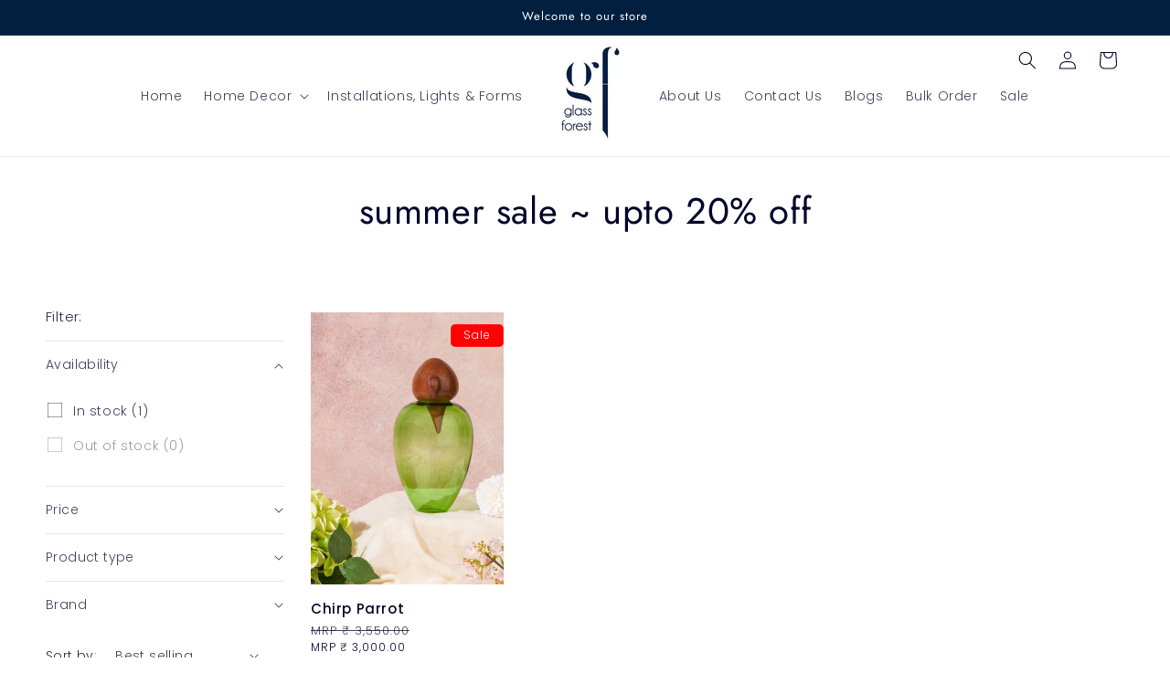

--- FILE ---
content_type: text/css
request_url: https://glass-forest.com/cdn/shop/t/4/assets/glass.css?v=17164724944299433291759902912
body_size: 2639
content:
@import"https://fonts.googleapis.com/css2?family=Poppins:wght@500;600;700&display=swap";div#ecb_container,.medium-up--hide,.small--hide{display:none!important}@media (max-width: 768px){.medium-up--hide{display:block!important}}@media (min-width: 769px){.small--hide{display:block!important}}@media screen and (min-width: 990px){.header--top-center .list-menu--inline{align-items:center}.header--top-center>.header__heading,.header--top-center>.header__search,.header--top-center>.header__heading-logo-wrapper,.header__search+.header__heading-link{display:none}.header--top-center *>.header__search{display:block}.header--top-center .header__inline-menu{margin-top:-50px!important}header.header.header--top-center{padding:5px 0 0}.header__inline-menu .header__heading{margin:0 20px}}.slideshow__text.banner__box:empty,.utility-bar__grid .list-social{display:none}@media (min-width: 1025px){details.mega-menu summary.list-menu__item{position:relative}details.mega-menu summary.list-menu__item:after{content:"";position:absolute;top:100%;left:0;right:0;height:45px;background:#0000}}@media screen and (min-width: 750px){html .collapse-padding .image-with-text__grid--reverse .image-with-text__content:not(.image-with-text__content--desktop-center){padding:6rem 7rem 7rem 6rem}.product__column-sticky[data-desktop-layout=thumbnail]{display:flex!important;flex-wrap:wrap;flex-direction:row-reverse}.product__column-sticky[data-desktop-layout=thumbnail] .product-slider-main-thumbnails{flex:0 0 12%;align-items:flex-start;flex-wrap:wrap;margin:0 auto}.product-slider-main .product__media-list{position:sticky;top:0}.product__column-sticky[data-desktop-layout=thumbnail] .product-slider-main{flex:0 0 80%}[data-desktop-layout=thumbnail] .product-slider-main-thumbnails .thumbnail-list{display:flex;flex-direction:column}[data-desktop-layout=thumbnail] .product-slider-main-thumbnails .thumbnail{border:0;width:80%}[data-desktop-layout=thumbnail] .product-slider-main-thumbnails .thumbnail-list__item,[data-desktop-layout=thumbnail] .product--thumbnail_slider .slider-mobile-gutter .slider-button{width:100%!important}.product__info-wrapper .product__title h1{font-size:34px;color:#00032a;margin-bottom:10px}product-recommendations .related-products__heading{margin:50px 0}}.product-card-wrapper:hover .card--media .card__inner{box-shadow:none!important;transform:none!important}product-recommendations .related-products__heading{text-align:center;text-transform:uppercase;font-weight:700;letter-spacing:2px;color:#00032a}.section-design-glass .banner__box{color:#fff}.section-design-glass .button--secondary:after{content:none}.card__heading{font-family:Poppins;font-size:15px}.card-information .price{font-size:12px}.card-wrapper:hover a{text-decoration:none}.multirow__inner .image-with-text__heading{font-size:30px}.multirow__inner .image-with-text__text,.multicolumn-card__info p{font-size:15px}.button-style-underline .button:after,.button-style-underline .button:before{content:none}html .button-style-underline .banner__buttons{margin-top:0}.button-style-underline .button{background-color:transparent;text-decoration:underline;text-underline-offset:3px;opacity:1;padding:0;justify-content:flex-start}.button-style-underline .button:hover{box-shadow:none!important}.banner__text{color:#fff}.multicolumn-card-spacing{margin-left:10px;margin-right:10px}.underline-heading h3,.overlapping-information .card__content a{text-decoration:underline;text-underline-offset:3px}.overlapping-information .card-wrapper{position:relative}.overlapping-information .card-wrapper:after{content:"";position:absolute;top:0;left:0;right:0;bottom:0;background:#000;opacity:.3}.overlapping-information .card__content{position:absolute;bottom:0;left:0;width:100%;text-align:center;z-index:2}.overlapping-information .card__content .icon-wrap{display:none}.overlapping-information .card__content *{color:#fff}.design-testimonial .multicolumn-card__info{display:flex;flex-wrap:wrap;justify-content:center}.design-testimonial .multicolumn-card__info .inline-richtext{order:10;margin-top:15px}.footer-block__details-content p{font-size:14px}.footer-block__details-content .list-menu__item--link,.footer-block__details-content p a{color:#000!important}.bpSmall-overlap .banner__content{position:absolute;top:50%;left:50%;transform:translate(-50%,-50%)!important}.multicolumn .slider-buttons button,.collection-list-wrapper .slider-buttons button,.blog .slider-buttons button{display:none}.truncate-style{opacity:0;font-size:14px;color:#00032a;max-width:444px;width:100%}.truncate-style strong:first-child,.truncate-style strong:first-child+br{display:none}.product__accordion .accordion__content{font-size:14px;color:#00032a}.collection-list .card__heading{font-family:Century Gothic;font-size:13px;letter-spacing:2px;text-transform:uppercase}#present__offers{max-width:440px;width:100%;padding:10px 20px;color:#00032a;border:1px solid #00032a}#present__offers .Heading{font-size:17px;letter-spacing:2px;line-height:12px;color:#00032a;font-weight:700;font-family:Century Gothic}.offer-description{position:relative;padding-left:15px;margin-bottom:10px;font-size:13px;font-weight:500}#present__offers .offer-item:not(:last-child){margin-bottom:20px}.offer-description:after{content:"";position:absolute;top:50%;left:0;transform:translateY(-50%);width:5px;height:5px;background:#00032a;border-radius:50%}.discount_code-copy{border:1px dashed #00032a!important;color:#00032a;text-align:center;margin:0 10px;padding:5px 0 2px;max-width:100px;width:100%}#present__offers .offer-item{font-size:85%}.offer-item .offer-code{display:flex;flex-wrap:wrap;align-items:center}.discount_code-copyBtn{cursor:pointer;text-decoration:underline}.custom_options .option{margin-bottom:20px}.custom_options .heading{margin-bottom:10px}.custom_options input{max-width:400px;width:100%}.product__accordion{max-width:444px;width:100%}.multicolumn-list .multicolumn-card__info h3{text-transform:uppercase}.image-with-text__heading{font-weight:600;letter-spacing:4px}.product-recommendations--loaded .card-information,.product-recommendations--loaded .card__information{text-align:center}section h2.inline-richtext{font-weight:700;letter-spacing:2px}.product-form__submit{background:#00032a}details .accordion__title.inline-richtext{font-weight:400;font-size:inherit}.main-page-title{text-transform:uppercase;font-size:25px;text-align:center}@media (max-width: 749px){.product__accordion .accordion__content,.truncate-style{font-size:13px}.image-with-text__text br{display:none}}.button,.shopify-challenge__button,.customer button{background-color:#021f3f}.button:after,.shopify-challenge__button:after,.customer button:after,.shopify-payment-button__button--unbranded:after{box-shadow:none}.page-mainContent *,.shopify-policy__title *,.shopify-policy__body *{color:#00032a}.template-page .rte,.template-page .rte *,.shopify-policy__body *{font-family:Century Gothic;font-size:15px}.shopify-policy__body{margin-bottom:50px}.change-the-dull-lights-into-something-dazzling-glass-forest .page-mainContent img{width:100%}.change-the-dull-lights-into-something-dazzling-glass-forest .section-header__title{font-size:25px!important}#menu-drawer{width:80%}.badge{color:#fff}html .menu-drawer__menu-item{font-size:1.2rem}html .menu-drawer__close-button{font-size:1.5rem}.product__info-wrapper input[type=radio]:checked+label{background:#021f3f!important}:is(.account,.order){padding:0!important}#pushdaddy-widget{z-index:9!important}:is(.account,.order) p{margin-bottom:0!important}.drawer__inner{max-width:calc(100vw - 8rem)!important}html cart-remove-button .icon-remove,.active-facets__button--light .active-facets__button-inner{color:#fff}.card--media .card__inner .card__content{padding:10px 0!important}.multicolumn-list__item a{color:inherit;text-decoration:none}.animate--hover-3d-lift .card-wrapper:hover .card--standard .card__inner{transform:none!important;box-shadow:none!important}@media screen and (max-width: 989px){html .footer-block__details-content .list-menu__item--link{padding-top:0rem;padding-bottom:5px}}.mobile-only,.desktop-only{display:none!important}@media (max-width: 768px){.mobile-only{display:block!important}.banner--medium.banner--mobile-bottom:not(.banner--adapt) .banner__media{height:58vh!important}.announcement-bar-slider button{display:none}.footer__content-top.page-width{padding:0 20px}.footer .grid{display:flex!important;align-items:flex-start;justify-content:space-between}.footer .footer-block.grid__item{width:45%!important;max-width:45%!important;margin:0}.footer-block__details-content p{word-break:break-all}div#shopify-section-template--15856728801461__1b5ebc42-6f06-4e4d-af21-6da6c6d0122c .image-with-text__grid{flex-direction:column-reverse}div#shopify-section-template--15856728801461__1b5ebc42-6f06-4e4d-af21-6da6c6d0122c .image-with-text__content{padding-top:0!important}.footer-block.grid__item:nth-child(3){max-width:100%!important;width:100%!important}body:not(.main-form-view) .product-form__buttons{position:fixed;top:auto;left:0;right:0;bottom:0;background:#fff;padding:5px;z-index:99}body:not(.main-form-view) .product-form__buttons button:only-child{margin:0}}@media (min-width: 769px){.desktop-only{display:block!important}}.row{display:-ms-flexbox;display:flex;-ms-flex-wrap:wrap;flex-wrap:wrap;margin-right:-15px;margin-left:-15px}@media (min-width: 992px){.col-lg-6{-ms-flex:0 0 50%;flex:0 0 50%;max-width:50%}.col-lg-4{-ms-flex:0 0 33.333333%;flex:0 0 33.333333%;max-width:33.333333%}}.row.contact-form-container{margin:auto}.left_side_contactForm .testimonial-heading{font-size:25px;font-weight:700;font-family:Futura;letter-spacing:2px}.row.contact-form-container .contact__fields{display:flex;justify-content:space-between}.row.contact-form-container .contact__fields .field{width:49%}.have-a-one-on-one-conversation-with-our-support-executives h1.main-page-title+.rte p{text-align:center}.row.contact-form-container .field{margin-bottom:20px}.contact__button [type=submit]{color:#fff}.row.contact-form-container .field-group{margin-bottom:30px}.row.contact-form-container .field-group h4{margin-bottom:10px;font-weight:700;font-size:13px}.row.contact-form-container label.checkbox-inline.horizontal{margin-right:10px}.template-page .btn-info.btnc[href="https://glass-forest.com/pages/installations-lights-and-forms"],.template-page .btn-info.btnc[href="https://glass-forest.com/pages/contact-us"]{display:none}.back-button a{color:#fff}.back-button{text-align:center;margin-bottom:50px}.back-button a:hover{color:#fff}.back-button a:hover:after,.back-button a:hover:before{content:none!important}.template-page .field__input:focus,.field:hover.field:after,.field__input:focus{box-shadow:none!important;border:1px solid currentcolor}.field__input{border:1px solid currentcolor}button#Subscribe{margin-left:-2px}.button:before,.shopify-challenge__button:before,.customer button:before,.shopify-payment-button__button--unbranded:before,.shopify-payment-button [role=button]:before,.cart__dynamic-checkout-buttons [role=button]:before,.button:not([disabled]):hover:after,.shopify-challenge__button:hover:after,.customer button:hover:after,.shopify-payment-button__button--unbranded:hover:after,.field:before,.field:after{content:none!important}li.sale a{color:red;font-family:Poppins}.sale-badge,.price__badge-sale{border-radius:5px;background-color:red!important}.js .menu-drawer__navigation .submenu-open{visibility:visible!important}details[open].menu-opening>.menu-drawer__submenu{position:static!important}.js .menu-drawer__submenu{transform:none!important}html .menu-drawer__close-button{display:none}.menu-drawer summary.menu-drawer__menu-item{position:relative}.js .menu-drawer__menu-item .icon-caret{display:block!important;transition:.3s ease}.js .menu-drawer .icon-arrow{display:none!important}.list-menu .level-1{border-top:1px solid #ccc;margin-bottom:0!important}.menu-drawer__submenu{padding-left:15px}html .menu-drawer__navigation{padding:0 0 3rem}#collectionPagination a{font-size:20px;color:#000;text-decoration:none!important;text-align:center;display:block}.cart-item__old-price{display:block}html .footer__content-bottom{padding-top:0}html ul.list.list-payment{justify-content:center!important}#ContactForm .form-status{justify-content:center;padding:5px 0}.desktop-grid{display:flex;gap:15px}.desktop-grid img{border:0}.page-image{position:relative}.page-image:not(.page-image-full){display:flex;flex-wrap:wrap;gap:10px}.page-image .content{position:absolute;left:50%;bottom:40px;transform:translate(-50%,-50%)}.page-image .content button{background:#fff;color:rgb(var(--color-foreground));font-size:22px;font-weight:300;font-family:Poppins;padding:14px 50px;white-space:nowrap}.page-image .image__item{position:relative;overflow:hidden}.page-image-half .image__item{flex:0 0 calc((100% - 10px)/2)}.page-image-three .image__item{flex:0 0 calc((100% - 20px) / 3)}.page-image-70-30 .image__item:first-child{flex:0 0 calc(70% - 5px)}.page-image-70-30 .image__item:last-child{flex:0 0 calc(30% - 5px)}.page-image-30-70 .image__item:first-child{flex:0 0 calc(30% - 5px)}.page-image-30-70 .image__item:last-child{flex:0 0 calc(70% - 5px)}.page-image-40-60 .image__item:first-child{flex:0 0 calc(40% - 5px)}.page-image-40-60 .image__item:last-child{flex:0 0 calc(60% - 5px)}.page-image-60-40 .image__item:first-child{flex:0 0 calc(60% - 5px)}.page-image-60-40 .image__item:last-child{flex:0 0 calc(40% - 5px)}.page-image-25-50-25 .image__item:first-child{flex:0 0 calc(25% - 10px)}.page-image-25-50-25 .image__item:nth-child(2){flex:0 0 calc(50% - 5px)}.page-image-25-50-25 .image__item:last-child{flex:0 0 calc(25% - 5px)}.page-image img{display:block;height:100%;object-fit:cover;margin-bottom:0}.page-image{margin-bottom:10px}.page-image-half img,.page-image-three img{aspect-ratio:1 / 1.5;object-fit:cover}.page-image img{display:block;width:100%;margin-bottom:10px}.unset-img-ratio img{aspect-ratio:unset}.template-page .description{text-align:center;margin:20px 0 40px}.image-grid-gallery{display:flex;margin-bottom:10px;gap:10px}.image-grid-gallery .gallery-left{flex:2}.image-grid-gallery .gallery-left img{width:100%;height:100%;object-fit:cover;display:block}.image-grid-gallery .gallery-right{flex:1;display:flex;flex-direction:column;gap:10px}.image-grid-gallery .gallery-right img{width:100%;height:100%;object-fit:cover;display:block;margin:0}.installations-page .section-header__title{margin:20px 0;font-weight:700;font-size:22px}@media (max-width: 768px){.installations-page .image__item:not(.not-responsive){flex:0 0 100%}.installations-page .content button{font-size:13px;padding:0 10px;min-height:35px}.page-image img{margin:0}.page-image .content{bottom:0}}
/*# sourceMappingURL=/cdn/shop/t/4/assets/glass.css.map?v=17164724944299433291759902912 */


--- FILE ---
content_type: text/javascript
request_url: https://glass-forest.com/cdn/shop/t/4/assets/infinitescroll.js?v=1798078971545494181715941559
body_size: 26
content:
"use strict";class Ajaxinate{constructor(config={}){const defaultSettings={pagination:".AjaxinatePagination",method:"scroll",container:".AjaxinateLoop",offset:0,loadingText:"Loading",callback:null};this.settings={...defaultSettings,...config},this.addScrollListeners=this.addScrollListeners.bind(this),this.addClickListener=this.addClickListener.bind(this),this.checkIfPaginationInView=this.checkIfPaginationInView.bind(this),this.stopMultipleClicks=this.stopMultipleClicks.bind(this),this.destroy=this.destroy.bind(this),this.containerElement=document.querySelector(this.settings.container),this.paginationElement=document.querySelector(this.settings.pagination),this.initialize()}initialize(){this.containerElement&&{click:this.addClickListener,scroll:this.addScrollListeners}[this.settings.method]()}addScrollListeners(){this.paginationElement&&(document.addEventListener("scroll",this.checkIfPaginationInView),window.addEventListener("resize",this.checkIfPaginationInView),window.addEventListener("orientationchange",this.checkIfPaginationInView))}addClickListener(){this.paginationElement&&(this.nextPageLinkElement=this.paginationElement.querySelector("a"),this.clickActive=!0,this.nextPageLinkElement&&this.nextPageLinkElement.addEventListener("click",this.stopMultipleClicks))}stopMultipleClicks(event){event.preventDefault(),this.clickActive&&(this.nextPageLinkElement.innerHTML=this.settings.loadingText,this.nextPageUrl=this.nextPageLinkElement.href,this.clickActive=!1,this.loadMore())}checkIfPaginationInView(){const top=this.paginationElement.getBoundingClientRect().top-this.settings.offset,bottom=this.paginationElement.getBoundingClientRect().bottom+this.settings.offset;top<=window.innerHeight&&bottom>=0&&(this.nextPageLinkElement=this.paginationElement.querySelector("a"),this.removeScrollListener(),this.nextPageLinkElement&&(this.nextPageLinkElement.innerHTML=this.settings.loadingText,this.nextPageUrl=this.nextPageLinkElement.href,this.loadMore()))}loadMore(){this.request=new XMLHttpRequest,this.request.open("GET",this.nextPageUrl,!0),this.request.responseType="document",this.request.onreadystatechange=()=>{if(this.request.readyState===4&&this.request.status===200){const responseXML=this.request.responseXML,newContainer=responseXML.querySelector(this.settings.container),newPagination=responseXML.querySelector(this.settings.pagination);newContainer&&newPagination&&(this.containerElement.insertAdjacentHTML("beforeend",newContainer.innerHTML),this.paginationElement.innerHTML=newPagination.innerHTML,typeof this.settings.callback=="function"&&this.settings.callback(responseXML),this.initialize())}},this.request.send()}removeClickListener(){this.nextPageLinkElement&&this.nextPageLinkElement.removeEventListener("click",this.stopMultipleClicks)}removeScrollListener(){document.removeEventListener("scroll",this.checkIfPaginationInView),window.removeEventListener("resize",this.checkIfPaginationInView),window.removeEventListener("orientationchange",this.checkIfPaginationInView)}destroy(){return{click:this.removeClickListener,scroll:this.removeScrollListener}[this.settings.method](),this}}
//# sourceMappingURL=/cdn/shop/t/4/assets/infinitescroll.js.map?v=1798078971545494181715941559


--- FILE ---
content_type: text/javascript
request_url: https://glass-forest.com/cdn/shop/t/4/assets/glass.js?v=140683416461033955891746098913
body_size: 899
content:
function copyInputValue(input){const range=document.createRange();range.selectNode(input);const selection=document.getSelection();selection.removeAllRanges(),selection.addRange(range),document.execCommand("copy"),selection.removeAllRanges()}function copyDiscountCodes(){let discountContainer=document.getElementById("present__offers");if(!discountContainer)return;discountContainer.querySelectorAll(".discount_code-copyBtn").forEach(code=>{code.addEventListener("click",function(){let codeInput=this.closest(".offer-item").querySelector(".discount_code-copy");copyInputValue(codeInput),code.innerText="Copied",setTimeout(function(){code.innerText="Copy"},1e3)})})}function clampTextToLines(element,maxLines){if(element=document.querySelector(element),!element)return;const maxHeight=parseFloat(window.getComputedStyle(element).lineHeight)*maxLines;if(element.scrollHeight>maxHeight){let start=0,end=element.textContent.length-1,result=-1;for(;start<=end;){const mid=Math.floor((start+end)/2);element.style.overflow="hidden",element.style.display="block",element.innerHTML=element.textContent.slice(0,mid),element.scrollHeight<=maxHeight?(start=mid+1,result=mid):end=mid-1}element.innerHTML=element.textContent.slice(0,result)+"...",element.style.opacity="1"}}const textContainer=document.querySelector(".text-container");clampTextToLines(textContainer,5);function Contact(){let contact_form=`<form method="post" action="/contact#ContactForm" id="ContactForm" accept-charset="UTF-8" class="isolate scroll-trigger animate--slide-in">
        <input type="hidden" name="form_type" value="contact">
        <input type="hidden" name="contact[Query For]" value="${document.title}">
        <div class="contact__fields">
        <div class="field">
          <input class="field__input" autocomplete="name" type="text" id="ContactForm-name" name="contact[Name]" value="" placeholder="Name">
          <label class="field__label" for="ContactForm-name">Name</label>
        </div>
        <div class="field field--with-error">
          <input autocomplete="email" type="email" id="ContactForm-email" class="field__input" name="contact[email]" spellcheck="false" autocapitalize="off" value="" aria-required="true" placeholder="Email">
          <label class="field__label" for="ContactForm-email">Email
          <span aria-hidden="true">*</span></label></div>
        </div>
        <div class="field">
          <input type="tel" id="ContactForm-phone" class="field__input" autocomplete="tel" name="contact[Phone number]" pattern="[0-9-]*" value="" placeholder="Phone number" fdprocessedid="bx87bp">
          <label class="field__label" for="ContactForm-phone">Phone number</label>
        </div>
        <div class="field">
          <textarea rows="10" id="ContactForm-body" class="text-area field__input" name="contact[Message]" placeholder="Message"></textarea>
          <label class="form__label field__label" for="ContactForm-body">Message</label>
        </div>
        <div class="field-group">
          <h4>CONNECT VIA</h4>
          <label class="checkbox-inline horizontal"><input type="checkbox" id="input70" name="contact[Phone Call]" value="PHONE CALL" class="checkboxmulti_7"><label for="input70"><span class="" id="form_input_7"></span>PHONE CALL</label></label>
          <label class="checkbox-inline horizontal"><input type="checkbox" id="input71" name="contact[Whatsapp]"  value="WHATSAPP" class="checkboxmulti_7"><label for="input71"><span class="" id="form_input_7"></span>WHATSAPP</label></label>
          <label class="checkbox-inline horizontal"><input type="checkbox" id="input72" name="contact[Email]"  value="EMAIL" class="checkboxmulti_7"><label for="input72"><span class="" id="form_input_7"></span>EMAIL</label></label>
        </div>
        <div class="contact__button">
          <button type="submit" class="button">
            Enquire
          </button>
        </div>
      </form>`,leftHTML=`
    <div class="left_side_contactForm">
      <h2 class="testimonial-heading blk">Get in touch</h2>
      <p>Fill out this form and we will get back to you within<br> 3 working days.</p>
    </div>
  `,backButton=`
    <div class="back-button">
        <a href="/pages/installations-lights-and-forms" class="button">Back to Installations</a>
    </div>
  `,right=document.querySelector('.template-page .btn-info.btnc[href="https://glass-forest.com/pages/contact-us"]'),left=document.querySelector('.template-page .btn-info.btnc[href="https://glass-forest.com/pages/installations-lights-and-forms"]');if(!right&&!left)return;right.closest(".row").classList.add("contact-form-container","contact","page-width"),right.insertAdjacentHTML("afterend",contact_form),left.insertAdjacentHTML("afterend",leftHTML);let row=document.querySelector(".row.contact-form-container.contact.page-width");row&&row.insertAdjacentHTML("beforebegin",backButton)}function showMenuOnHover(){let items=document.querySelectorAll(".header__inline-menu summary.header__menu-item");items&&items.forEach(item=>{let hasMouseOverOccurred=!1,parentDetails=item.parentElement;item.addEventListener("mouseover",function(){hasMouseOverOccurred||this.parentElement.setAttribute("open","")}),parentDetails.addEventListener("mouseleave",function(){hasMouseOverOccurred=!1,this.removeAttribute("open")})})}function trackForm(){const observer=new IntersectionObserver(entries=>{entries.forEach(entry=>{entry.isIntersecting?document.body.classList.add("main-form-view"):document.body.classList.remove("main-form-view")})},{threshold:.1}),target=document.getElementById("trackView");target&&observer.observe(target)}document.addEventListener("DOMContentLoaded",function(){copyDiscountCodes(),Contact(),window.matchMedia("(min-width: 1024px)").matches&&showMenuOnHover(),trackForm()});
//# sourceMappingURL=/cdn/shop/t/4/assets/glass.js.map?v=140683416461033955891746098913
